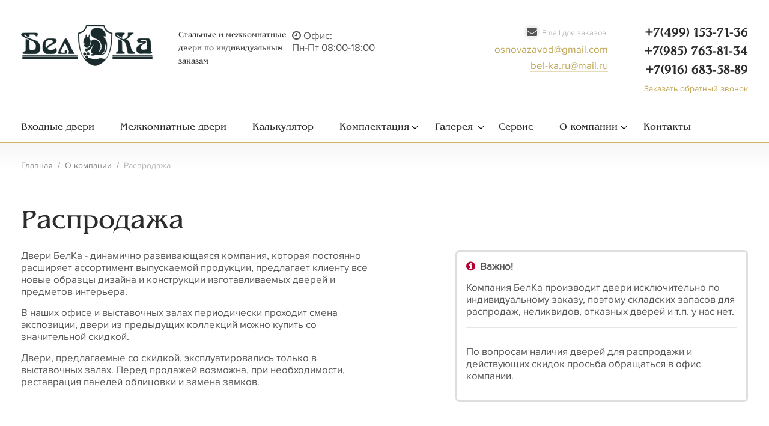

--- FILE ---
content_type: text/html; charset=utf-8
request_url: https://www.bel-ka.ru/o-kompanii/rasprodazha/
body_size: 5455
content:
<!doctype html>
<html lang="ru">
<head>
    <meta charset="utf-8">
    <meta name="viewport" content="width=device-width, initial-scale=1, shrink-to-fit=no">
    <link href="/favicon.ico" rel="shortcut icon" type="image/x-icon">
 <!--   
	    
    <title>Распродажа - стальные и межкомнатные двери по индивидуальным заказам от компании Бел-Ка</title>
   
    <meta name="description" content="Распродажа дверей с экспозиций, офисов и выставочных залов компании Бел-Ка" >

-->
<title>Распродажа - стальные и межкомнатные двери по индивидуальным заказам от компании Бел-Ка</title>
 <meta name="cmsmagazine" content="eb44c01cb71f44871898f1844ee3d2f2" />
 <meta name="description" content="Распродажа дверей с экспозиций, офисов и выставочных залов компании Бел-Ка">
    <link rel="stylesheet" type="text/css" href="/netcat_template/template/belka/css/bootstrap.min.css" >
	<link rel="stylesheet" type="text/css" href="/netcat_template/template/belka/css/style.css" >
	<link rel="stylesheet" type="text/css" href="/netcat_template/template/belka/css/grid.css" >
	<link rel="stylesheet" type="text/css" href="/netcat_template/template/belka/css/font-awesome.css" >
    <link rel="stylesheet" type="text/css" href="/netcat_template/template/belka/css/lightcase.css">
    <link rel="stylesheet" type="text/css" href="/netcat_template/template/belka/css/wikiUp.css">

	<script type="text/javascript" src="/netcat_template/template/belka/js/jquery.min.js"></script>
	<script type="text/javascript" src="/netcat_template/template/belka/js/phone_valid.js"></script>
	<script type="text/javascript" src="/netcat_template/template/belka/js/owl.carousel.js"></script>
	<script type="text/javascript" src="/netcat_template/template/belka/js/lightcase.js"></script>
    <script type="text/javascript" src="/netcat_template/template/belka/js/jquery.event.touch.js"></script>
	<script type="text/javascript" src="/netcat_template/template/belka/js/script.js"></script>
    <script src="https://api-maps.yandex.ru/2.1/?lang=ru_RU" type="text/javascript"></script>
    


<meta name="google-site-verification" content="n3cAtV8GPnsnVWibLwWmRqxdIGQZFB6yVxOVFXP0FG4" >
<meta name="yandex-verification" content="103a8d321ed63c17" >
<meta name="yandex-verification" content="30575f8239103361" />
<meta name="yandex-verification" content="52d3ebab5a274660" />


<!--СЧЁТЧИКИ WO-->
<meta name="yandex-verification" content="cf39538a598fe39c" >

<!-- Global site tag (gtag.js) - Google Analytics -->
<script async src="https://www.googletagmanager.com/gtag/js?id=UA-46316482-10"></script>
<script>
  window.dataLayer = window.dataLayer || [];
  function gtag(){dataLayer.push(arguments);}
  gtag('js', new Date());

  gtag('config', 'UA-46316482-10');
</script>

<style>
.top-menu:last-child{/*display:none;*/}
.fix_s_browse_cc .s_browse_cc{display:block;}
</style>


	<!--
	для теста
	-->

	<!--
	для теста
	-->


</head>
<body><script>(function(){var f=nc_stats_analytics_event=function(){f.E?f.E.push(arguments):f.E=[arguments]}})();</script><script src="/netcat/modules/stats/js/nc_stats_analytics_event.min.js" defer></script>
	<!--
	для теста
	-->



<div class="header"><div class="container"><div class="row">
	<div class="col-lg-6 col-md-7 col-sm-5 col-xs-12">
		<a href="/" class="logo floatleft"></a>
		<div class="floatleft slogan" style="font-size:13px;">
			Стальные и межкомнатные <br/>двери по индивидуальным <br/>заказам		</div>
        
        <div class="floatleft slogan_" style="/*width:75px;*/ /*font-size:14px;*/ margin-top:10px; margin-left:10px;">
            <p><i class="fa fa-clock-o"></i> Офис:<br> Пн-Пт 08:00-18:00</p>
        </div>
            
	</div>
    
	<div class="col-lg-6 col-md-5 col-sm-7 col-xs-12 text-right">
		<div class="floatright phone">
							<span><a href="tel:+74991537136">+7(499) 153-71-36</a></span><br>
			            				<span><a href="tel:+79857638134">+7(985) 763-81-34</a></span><br>
			            				<span><a href="tel:+79166835889">+7(916) 683-58-89</a></span><br>
			             <!--<span><a href="tel:++79166835889">+7 (916) 683 58-89</a></span><br>-->
                
			<a href="#callback" data-rel="lightcase">Заказать обратный звонок</a>
		</div>
					<div class="floatright mail">
				<i class="fa fa-envelope"></i> <span class="text-grey font-small">Email для заказов:</span><br>
				<a href="mailto:osnovazavod@gmail.com">osnovazavod@gmail.com</a><br>
                <a href="mailto:bel-ka.ru@mail.ru">bel-ka.ru@mail.ru</a><br>
			</div>
		        <div class="clr"></div>
        
        
        <!--
        <div class="floatright slogan_">
              <br>
        
                             <p><i class="fa fa-clock-o"></i> Офис: Пн-Пт 09:00-18:00 (При посещении офиса просьба позвонить заранее) </p>
            
                            <p><i class="fa fa-clock-o"></i> Сервис: Пн-Пт 08:00-20:00</p>
               

        </div>    
        -->
        
        
        
        
	</div>

	<div class="clr"></div>

    <a href='javascript:void(0);' class='show_menu text-center'><i class='fa fa-bars'></i> Меню</a><ul class='top-menu'><li><a href='/katlog/vhodnye-dveri/'>Входные двери</a></li><li><a href='/katlog/mezhkomnatnye-dveri/'>Межкомнатные двери</a></li><li><a href='/configurator/'>Калькулятор</a></li><li><a href='/komplektatsiya/'>Комплектация</a><ul class='submenu'><li><a href='/komplektatsiya/zamki/'>Замки</a></li><li><a href='/komplektatsiya/tsilindry/'>Цилиндры для замков</a></li><li><a href='/komplektatsiya/furnitura/'>Фурнитура</a></li></ul></li><li><a href='/galereya/'>Галерея</a><ul class='submenu'><li><a href='/galereya/dveri/'>Входные двери</a></li><li><a href='/galereya/mezhkomnatnye-dveri/'>Межкомнатные Двери</a></li><li><a href='/galereya/predmety-interera/'>Предметы интерьера</a></li></ul></li><li><a href='/servis/'>Сервис</a></li><li class='active'><a href='/o-kompanii/'>О компании</a><ul class='submenu'><li><a href='/o-kompanii/dveri-belka/'>Двери БелКа</a></li><li class='active'><a href='/o-kompanii/rasprodazha/'>Распродажа</a></li><li><a href='/o-kompanii/novosti/'>Новости</a></li><li><a href='/o-kompanii/stati/'>Статьи</a></li><li><a href='/o-kompanii/partneram/'>Партнёрам</a></li></ul></li><li><a href='/kontakty/'>Контакты</a></li></ul>    </div></div></div>
<div class="clr gradient"></div>
	<div class="container breadcrumbs">

       <a href='/'>Главная</a>&nbsp;&nbsp;/&nbsp;&nbsp;<a href='/o-kompanii/'>О компании</a><span>&nbsp;&nbsp;/&nbsp;&nbsp;</span><span class='text-grey'>Распродажа</span>	</div>
    <section><div class="container">
<!--
	<div class="fix_s_browse_cc">	
			
				
					
			</div>
	-->
<div class='tpl-block-list tpl-component-111' id='nc-block-133412065a614a00ba953095a7476299'><div id="tekst"></div> <h1 class="no_mg-top">Распродажа</h1>
<div class="row">
<div class="col-lg-6 col-md-6 col-sm-6 col-xs-12">
<p>Двери БелКа - динамично развивающаяся компания, которая постоянно расширяет ассортимент выпускаемой продукции, предлагает клиенту все новые образцы дизайна и конструкции изготавливаемых дверей и предметов интерьера.</p>
<p>В наших офисе и выставочных залах периодически проходит смена экспозиции, двери из предыдущих коллекций можно купить со значительной скидкой.</p>
<p>Двери, предлагаемые со скидкой, эксплуатировались только в выставочных залах. Перед продажей возможна, при необходимости, реставрация панелей облицовки и замена замков.</p></div>
<div class="col-lg-5 col-md-5 col-sm-5 col-xs-12 pull-right">
<div class="bordered radius">
<p><i class="fa fa-info-circle color_red">&nbsp;</i> <b>Важно!</b></p>
<p>Компания БелКа производит двери исключительно по индивидуальному заказу, поэтому складских запасов для распродаж, неликвидов, отказных дверей и т.п. у нас нет.</p>
<hr />
<p>По вопросам наличия дверей для распродажи и действующих скидок просьба обращаться в офис компании.</p></div></div>
<div class="clr"></div></div></div>    </section></div>

<div class="footer"><div class="clr gradient" style="border-top:none;"></div><div class="container">
    <div class="col-lg-2 col-md-3 hidden-sm hidden-xs">
        <ul class="bottom_menu"><li><a href='/katlog/vhodnye-dveri/'>Входные двери</a></li><li><a href='/katlog/mezhkomnatnye-dveri/'>Межкомнатные двери</a></li><li><a href='/configurator/'>Калькулятор</a></li><li><a href='/komplektatsiya/'>Комплектация</a></li><li><a href='/galereya/'>Галерея</a></li><li><a href='/servis/'>Сервис</a></li><li class='active'><a href='/o-kompanii/'>О компании</a></li><li><a href='/kontakty/'>Контакты</a></li></ul>
    </div>
    <div class="col-lg-4 hidden-md hidden-sm hidden-xs">
        <div class="bordered" id="footer_map"></div>
    </div>
    <div class="col-lg-3 col-md-4 col-sm-6 col-xs-12 pull-right text-center">
        <a href="/" class="logo"></a>
        <div class="slogan">
			Стальные и межкомнатные двери от проверенного производителя		</div>
    </div>
    <div class="col-lg-3 col-md-4 col-sm-6 col-xs-12 pull-right">
        			<p><i class="fa fa-map-marker"></i> Москва, ул. Автомоторная, д. 1/3</p>
		        
        			<p>
                <i class="fa fa-phone-square"></i>
                <a href="tel:+74991537136">+7(499) 153-71-36</a>,
                <a href="tel:+79857638134">+7(985) 763-81-34</a><!--,
                <a href="tel:+79166835889">+7(916) 683-58-89</a>-->
            </p>
		        
        			<p><i class="fa fa-clock-o"></i> Офис: Пн-Пт 09:00-18:00 (При посещении офиса просьба позвонить заранее) </p>
		        
        			<p><i class="fa fa-clock-o"></i> Сервис: Пн-Пт 08:00-20:00</p>
		        
        			<p><i class="fa fa-envelope"></i> <a href="mailto:osnovazavod@gmail.com">osnovazavod@gmail.com</a></p>
		        
        			<p><i class="fa fa-envelope"></i> <a href="mailto:bel-ka.ru@mail.ru">bel-ka.ru@mail.ru</a></p>
		    </div>
    <div class="clr"></div>
</div></div>
<div class="grey_Blk"><div class="container text-center"><br/>&copy; 1994-2026 Компания Бел-Ка &nbsp;&nbsp;|&nbsp;&nbsp; Офис и салон дверей &nbsp;&nbsp;|&nbsp;&nbsp; <a href="/karta-sayta/">Карта сайта</a><br/><br/>
<!-- Rating@Mail.ru logo -->
<a href="https://top.mail.ru/jump?from=126318">
<img src="https://top-fwz1.mail.ru/counter?id=126318;t=617;l=1" style="border:0;" height="40" width="88" alt="Top.Mail.Ru" /></a>
<!-- //Rating@Mail.ru logo --></div>
</div>

        <script type="text/javascript">
	ymaps.ready(init);
    function init(){
        var geocoder = new ymaps.geocode(
            "Москва, ул. Автомоторная, д. 1/3",
            { results: 1 }
        );
        geocoder.then(
                function (res) {
                    var coord = res.geoObjects.get(0).geometry.getCoordinates();
                    var map = new ymaps.Map('footer_map', {
                        center: coord,
                        zoom: 16
                    });

					myPlacemark = new ymaps.Placemark(map.getCenter(), {
						hintContent: "Москва, ул. Автомоторная, д. 1/3",
						balloonContent: ''
					}, {
						iconLayout: 'default#image',
						iconImageHref: '/images/map-icon.png',
						iconImageSize: [40, 47],
						iconImageOffset: [5, -28]
					});

					map.geoObjects.add(myPlacemark);
                }
        );
    }
    </script>
	<a href="javascript:void(0);" id="scrollBack">↑</a>

<div id="callback2" style="display: none;">
    <div class="col-lg-6 col-md-6 col-sm-6 col-xs-12">
        <p class="h4 no_mg-top">Вызов замерщика</p><hr/>
        <p class="textgrey font-small">Отправляя данную форму Вы подтверждаете согласие на обработку Ваших персональных данных согласно <a href="/policy/" target="_blank">политики конфидециальности</a></p>
    </div>
    <div class="col-lg-5 col-md-6 col-sm-6 col-xs-12 pull-right">
        <form id="form_zamer">
            <input type="text" name="name" id="name" placeholder="Ваше имя" autocomplete="off" /><br/>
            <input type="text" name="phone" id="phone" placeholder="Номер телефона"  />
            <input type="text" name="address" id="address" placeholder="Адрес"  />
             <input type="text" name="time" id="time" placeholder="Удобное время"  />
            <br/><br/><a href="javascript:void(0);" class="butt" onclick="submit_callback(this);">Оставить заявку</a><br/><br/>
        </form>
    </div>
    <div class="clearfix"></div>
</div>
<div id="callback">
	<div class="col-lg-6 col-md-6 col-sm-6 col-xs-12">
		<p class="h4 no_mg-top">Оставьте ваше имя и номер телефона и мы свяжемся с Вами в ближайшее время</p><hr/>
		<p class="textgrey font-small">Отправляя данную форму Вы подтверждаете согласие на обработку Ваших персональных данных согласно <a href="/policy/" target="_blank">политики конфидециальности</a></p>
	</div>
	<div class="col-lg-5 col-md-6 col-sm-6 col-xs-12 pull-right">
		<form id="form_zvonok">
			<input type="text" name="name" id="name" placeholder="Ваше имя" autocomplete="off" /><br/>
			<input type="text" name="phone" id="phone" placeholder="Номер телефона"  />
			<br/><br/><a href="javascript:void(0);" class="butt" onclick="submit_callback(this);">Оставить заявку</a><br/><br/>
		</form>
	</div>
	<div class="clearfix"></div>
    
    <!--СЧЁТЧИКИ WO-->
    <!-- Rating@Mail.ru counter -->
<script type="text/javascript">
var _tmr = window._tmr || (window._tmr = []);
_tmr.push({id: "126318", type: "pageView", start: (new Date()).getTime()});
(function (d, w, id) {
  if (d.getElementById(id)) return;
  var ts = d.createElement("script"); ts.type = "text/javascript"; ts.async = true; ts.id = id;
  ts.src = "https://top-fwz1.mail.ru/js/code.js";
  var f = function () {var s = d.getElementsByTagName("script")[0]; s.parentNode.insertBefore(ts, s);};
  if (w.opera == "[object Opera]") { d.addEventListener("DOMContentLoaded", f, false); } else { f(); }
})(document, window, "topmailru-code");
</script><noscript><div>
<img src="https://top-fwz1.mail.ru/counter?id=126318;js=na" style="border:0;position:absolute;left:-9999px;" alt="Top.Mail.Ru" />
</div></noscript>
<!-- //Rating@Mail.ru counter -->

<!-- Yandex.Metrika counter 
<script type="text/javascript" >
    (function (d, w, c) {
        (w[c] = w[c] || []).push(function() {
            try {
                w.yaCounter49141525 = new Ya.Metrika2({
                    id:49141525,
                    clickmap:true,
                    trackLinks:true,
                    accurateTrackBounce:true,
                    webvisor:true,
                    trackHash:true
                });
            } catch(e) { }
        });

        var n = d.getElementsByTagName("script")[0],
            s = d.createElement("script"),
            f = function () { n.parentNode.insertBefore(s, n); };
        s.type = "text/javascript";
        s.async = true;
        s.src = "https://mc.yandex.ru/metrika/tag.js";

        if (w.opera == "[object Opera]") {
            d.addEventListener("DOMContentLoaded", f, false);
        } else { f(); }
    })(document, window, "yandex_metrika_callbacks2");
</script>
<noscript><div><img src="https://mc.yandex.ru/watch/49141525" style="position:absolute; left:-9999px;" alt="" /></div></noscript>-->
<!-- /Yandex.Metrika counter -->

    <!-- Yandex.Metrika counter -
    <script type="text/javascript" >
        (function (d, w, c) {
            (w[c] = w[c] || []).push(function() {
                try {
                    w.yaCounter50457946 = new Ya.Metrika2({
                        id:50457946,
                        clickmap:true,
                        trackLinks:true,
                        accurateTrackBounce:true,
                        webvisor:true
                    });
                } catch(e) { }
            });

            var n = d.getElementsByTagName("script")[0],
                s = d.createElement("script"),
                f = function () { n.parentNode.insertBefore(s, n); };
            s.type = "text/javascript";
            s.async = true;
            s.src = "https://mc.yandex.ru/metrika/tag.js";

            if (w.opera == "[object Opera]") {
                d.addEventListener("DOMContentLoaded", f, false);
            } else { f(); }
        })(document, window, "yandex_metrika_callbacks2");
    </script>
    <noscript><div><img src="https://mc.yandex.ru/watch/50457946" style="position:absolute; left:-9999px;" alt="" /></div></noscript>
     /Yandex.Metrika counter -->
    <!-- Yandex.Metrika counter -->
<script type="text/javascript" >
   (function(m,e,t,r,i,k,a){m[i]=m[i]||function(){(m[i].a=m[i].a||[]).push(arguments)};
   m[i].l=1*new Date();k=e.createElement(t),a=e.getElementsByTagName(t)[0],k.async=1,k.src=r,a.parentNode.insertBefore(k,a)})
   (window, document, "script", "https://mc.yandex.ru/metrika/tag.js", "ym");

   ym(50457946, "init", {
        clickmap:true,
        trackLinks:true,
        accurateTrackBounce:true,
        webvisor:true
   });
</script>
<noscript><div><img src="https://mc.yandex.ru/watch/50457946" style="position:absolute; left:-9999px;" alt="" /></div></noscript>
<!-- /Yandex.Metrika counter -->
<script src="//code.jivosite.com/widget.js" data-jv-id="rcSb2Cf7CA" async></script>
</div>

--- FILE ---
content_type: text/css
request_url: https://www.bel-ka.ru/netcat_template/template/belka/css/style.css
body_size: 6111
content:
@font-face{font-family:'ProximaNovaRegular';src:url('../fonts/ProximaNovaRegular.eot');src:url('../fonts/ProximaNovaRegular.eot?#iefix') format('embedded-opentype'), url('../fonts/ProximaNovaRegular.woff') format('woff'), url('../fonts/ProximaNovaRegular.ttf') format('truetype');font-weight:normal;font-style:normal;}
@font-face{font-family:'benguiat-rus';src:url('../fonts/benguiat-rus.eot');src:url('../fonts/benguiat-rus.eot?#iefix') format('embedded-opentype'), url('../fonts/benguiat-rus.woff') format('woff'), url('../fonts/benguiat-rus.ttf') format('truetype');font-weight:normal;font-style:normal;}
@font-face{font-family:'11748';src:url('../fonts/11748.eot');src:url('../fonts/11748.eot?#iefix') format('embedded-opentype'), url('../fonts/11748.woff') format('woff'), url('../fonts/11748.ttf') format('truetype');font-weight:normal;font-style:normal;}
body{margin:0;padding:0;background:#fff;font-size:17px;font-family:'ProximaNovaRegular', Arial;color:#565555;line-height:1.2;}
.myList li{margin-top: 0;margin-bottom: 0;}
img{border:0;}
a,a .fa,.slider.banners .slick-dots li,.fa-closesvg::before,.butt,.tabs > ul > li,.catItem .img,.s_browse_cc a{outline:none;-webkit-transition:all 0.2s ease;-moz-transition:all 0.2s ease;-o-transition:all 0.2s ease;transition:all 0.2s ease;}
a,a:visited,a:hover,a:focus{color:#c0a552;outline:none;position:relative;text-decoration:none;}
a::after,.tabs .tabs > ul > li::after{position:absolute;top:100%;left:0;width:100%;height:1px;background:#c0a552;content:'';opacity:0;-webkit-transition:height 0.3s, opacity 0.3s, -webkit-transform 0.3s;-moz-transition:height 0.3s, opacity 0.3s, -moz-transform 0.3s;transition:height 0.3s, opacity 0.3s, transform 0.3s;-webkit-transform:translateY(-10px);-moz-transform:translateY(-10px);transform:translateY(-10px);}
a:hover::after,.tabs .tabs > ul > li::after{opacity:1;-webkit-transform:translateY(0px);-moz-transform:translateY(0px);transform:translateY(0px);}
#callback,a.logo::after,.phone span a::after,.submenu a::after,.top-menu li.arr a::after,.butt::after,.slider a::after,.catalogCats a::after,a.lightcase-icon-close::after,a.lightcase-icon-prev::after,a.lightcase-icon-next::after,a.lightcase-icon-play::after,a.lightcase-icon-pause::after,a.lightcase-icon-close::after,.catItem a::after,.s_browse_cc a::after,.breadcrumbs a::after,a.img::after,#scrollBack::after,#confirurator .catalog .catItem::after{display:none;}
label{cursor:pointer;font-weight:normal;}
input,select,textarea{color:#222;outline:none;border:0;border:1px solid #c4cacf;padding:9px 12px;width:100%;margin:3px 0 7px 0;font-size:14px;-webkit-appearance:none;border-radius:0;}
select{padding:9px 10px;background:url(../images/gal.svg) no-repeat 97% center;}
.select{position:relative;display:block;}
.select::before{content:"\f078";position:absolute;display:block;right:8px;top:9px;-webkit-transition:-webkit-transform .2s ease-out;-moz-transition:-moz-transform .2s ease-out;-o-transition:-o-transform .2s ease-out;transition:transform .2s ease-out;font:normal normal normal 10px/1 FontAwesome;}
input[type=radio],input[type=checkbox]{width:15px;margin:0px 5px 10px 0;float:left;display:inline;padding:0px 8px;height:18px;line-height:25px;}
input[type=radio]:checked,input[type=checkbox]:checked{background:url(../images/gal.svg) no-repeat center center;}
input[type=file]:focus,input[type=checkbox]:focus,input[type=radio]:focus{outline:none;}
textarea{width:533px;-webkit-appearance:none;}
input.error,textarea.error,select.error{border-color:#981a0f;}
button{border:0;outline:none;cursor:pointer;-webkit-appearance:none;}
h1,h2,.h1,.h2,h3,h4,h5,.h3{font-family:'benguiat-rus';text-transform:none;color:#2c2c2c;}
h6,.h6{font-size:16px;color:#2c2c2c;}
h1,.h1{font-size:44px;margin:20px 0;font-weight:normal;}
table.h1{border-collapse:initial;}
table.h1 td{text-align:left;padding:0 35px 0 0;border:0;}
table.h1 td.m_none{color:#8a8a8a;font-size:14px;font-weight:lighter;border:1px solid #f2f2f2;border-width:0 0 0 1px;padding:0 0 0 40px;text-transform:none;font-family:'Roboto-Light';}
table td,table th{text-align:left;}
h2,h3,.h3,.h2{font-size:24px;font-weight:normal;}
h4{font-size:16px;font-weight:normal;color:#981a0f;}
h5{font-size:16px;}
h1 a{font-size:14px;text-transform:none;color:#981a0f;}
.zag{font-size:23px;}
hr{height:0;border:2px solid #e6e6e6;border-width:2px 0 0 0;margin:15px 0 30px;}
hr.gold{height:2px;border:none;background-color:transparent;background-image:url([data-uri]);background-image:-webkit-gradient(linear, 0% 0%, 100% 0%,color-stop(0, rgba(58, 72, 89, 0)),color-stop(0.4, rgb(208, 182, 101)),color-stop(0.6, rgb(208, 182, 101)),color-stop(1, rgba(208, 182, 101, 0)));background-image:-webkit-linear-gradient(left,rgba(58, 72, 89, 0) 0%,rgb(208, 182, 101) 40%,rgb(208, 182, 101) 60%,rgba(208, 182, 101, 0) 100%);background-image:linear-gradient(to right,rgba(58, 72, 89, 0) 0%,rgb(208, 182, 101) 40%,rgb(208, 182, 101) 60%,rgba(208, 182, 101, 0) 100%);background-image:-ms-linear-gradient(left,rgba(58, 72, 89, 0) 0%,rgb(208, 182, 101) 40%,rgb(208, 182, 101) 60%,rgba(208, 182, 101, 0) 100%);}
@media \0screen\,screen\9 {
    hr.gold{filter:progid:DXImageTransform.Microsoft.gradient(startColorstr="#003a4859",endColorstr="#00d0b665",GradientType=1);}
}

ol,ul{padding:0 0 0 15px;}
ol li,ul li{margin:15px 0 15px;}
section{padding:60px 0;}
p{margin-bottom:15px;}
img{max-width:100%;}
.page ul{margin:30px 0;padding:0 0 0 20px;}
.page ul li{margin:10px 0;}
.page ul.styled{list-style:none;padding-left:30px;}
.page ul.styled li{margin:15px 0;}
.page ul.styled li:before{content:'';display:block;float:left;width:10px;height:11px;margin:2px 0 0 -21px;background:url(../images/pattern.png) no-repeat -183px -102px;}
.showblk{display:none;background:#fff;}
.m_yes{display:none;}
.gradient{background-repeat:no-repeat;background-image:linear-gradient(#f6f6f6,#fff);background-size:100% 40px;height:40px;margin-bottom:-10px;}
.fa-closesvg::before{content:'';background:url(../images/close.svg);background-size:100%;padding:2px 10px;opacity:.6;}
.fa-closesvg:hover::before{opacity:1;}
#loading,#preload{width:43px;height:43px;color:#777;margin:30px auto 0;clear:both;-webkit-tap-highlight-color:transparent;-webkit-transition:color, opacity, ease-in-out 0.25s;-moz-transition:color, opacity, ease-in-out 0.25s;-o-transition: color, opacity, ease-in-out 0.25s;transition:color, opacity, ease-in-out 0.25s;height:auto;line-height:1;text-align:center;text-shadow:none;font-size:32px;-moz-transform-origin:50% 53%;}
#loading:before,#preload:before{
	-webkit-animation: lightcase-spin 0.5s infinite linear;
    -moz-animation: lightcase-spin 0.5s infinite linear;
    -o-animation: lightcase-spin 0.5s infinite linear;
    animation: lightcase-spin 0.5s infinite linear;
}
#loadI.preload,#AjaxCart.preload{opacity:.4;}

.w15{width:15%;}
.w20{width:20%;}
.w22{width:22%;}
.w25{width:25%;}
.w30{width:30%;}
.w33{width:33.333%;}
.w34{width:34%;}
.w35{width:35%;}
.w40{width:40%;}
.w45{width:45%;}
.w49{width:49%;}
.w50{width:50%;}
.w60{width:60%;}
.w65{width:65%;}
.w70{width:70%;}
.w75{width:75%;}
.w80{width:80%;}
.w85{width:85%;}

.no_pd-left{padding-left:0 !important;}
.no_pd-right{padding-right:0 !important;}
.no_pd-top{padding-top:0 !important;}
.no_pd-bottom{padding-bottom:0 !important;}
.no_mg-left{margin-left:0 !important;}
.no_mg-right{margin-right:0 !important;}
.no_mg-top{margin-top:0 !important;}
.no_mg-bottom{margin-bottom:0 !important;}

.butt,.butt.goldBlk,.tabs > ul > li,.s_browse_cc a,#scrollBack{display:inline;color:#fff;text-align:center;padding:12px 36px;text-decoration:none;cursor:pointer;font-size:14px;border-radius:7px;-webkit-border-radius:7px;-moz-border-radius:7px;-o-border-radius:7px;}
.butt{background:#860024;color:#fff;}
.butt .fa{margin:0 -15px 0 10px;}
.butt:hover{background:#a2042e;color:#fff;text-decoration:none;}
.butt.goldBlk:hover{background:#d9c277;}
.butt:visited{color:#fff;}
.butt:active{box-shadow:inset 0 3px 5px rgba(0,0,0,.125);}
.butt:focus{text-decoration:none;}

.article span{line-height:0;}

.bordered{border:3px solid #dedede;}
.radius{border-radius:7px;-webkit-border-radius:7px;-moz-border-radius:7px;-o-border-radius:7px;padding:15px;}
.infoblk{border:1px solid #e6e6e6;background:#fafafa;padding:20px;margin:20px 0;}
.goldBlk,.goldborderBlk{border-color:#d1b869;padding:15px 0;}
.goldBlk{background:#d1b869;}

.floatleft{float:left;}
.floatright{float:right;}
.text-uppercase{text-transform:uppercase;}
.container{margin:0 auto;}
.font-small{font-size:13px;}

.color_gold{color:#b7993e;}
.color_red{color:#b40030;}

.clr{clear:both;}

.text-grey{color:#b4b4b4;}
.grey_blk{background:#fcfcfc;}

table{border-collapse:collapse;width:100%;}
table td,table th{padding:10px;border:1px solid #D6D6D6;text-align:center;}

.tabs__content{display:none;}
.tabs__content.active{display:block;}

.header{position:relative;padding:40px 0 15px;border-bottom:1px solid #cfb461;}
.header .phone a::after,.header .mail a::after{top:90%;opacity:.4;-webkit-transform:translateY(0px);-moz-transform:translateY(0px);transform:translateY(0px);}

.slogan,.top-menu > li > a,.tabs > ul > li,.s_browse_cc{font-family:'benguiat-rus',Arial;}
.catalogCats .img,.header .mail .fa,.footer .fa{border-radius:100%;-webkit-border-radius:100%;-moz-border-radius:100%;-o-border-radius:100%;}

.header .phone{font-size:14px;}
.header .phone span{font-family:'11748',Arial;font-size:21px;font-weight:700;letter-spacing:1px;}
.header .phone span a{color:#2c2c2c;}
.header .mail,.header .phone{line-height:27px;margin:0 0 0 60px;}
.header .phone{line-height:29px;}
.header .mail .fa,.footer .fa{padding:5px 7px 6px;background:#f1f1f1;height:25px;width:26px;text-align:center;}
.header .mail .fa{padding:3px 5px 8px;}

.logo{display:block;width:219px;height:70px;text-decoration:none;background:url(../images/logo.png) no-repeat 0 0;}
.slogan{font-size:20px;line-height:22px;margin:1px 0 0 25px;padding:7px 0 7px 17px;border-left:1px solid #e8e8e8;color:#2c2c2c;}

ul.top-menu{padding:0;margin:40px 0 0;font-size:16px;}
.top-menu > li{display:table-cell;position:relative;}
.top-menu > li > a{color:#2c2c2c;margin:0 28px 0 15px;}
.top-menu > li > a:hover{color: #2c2c2c;}
.top-menu > li > a::after{background:#2c2c2c;}
.top-menu li.arr{background:url(../images/gal.svg) no-repeat 91% 7px;}

.submenu{min-width:200px;border-top:1px solid #e8e8e8;box-shadow:0 3px 5px 0 rgba(0,0,0,.07);background:#fff;position:absolute;top:100%;right:0;margin:0;padding:0;z-index:5;opacity:0;visibility:hidden;transform:translate3d(0,30px,0);transition:.3s ease-out;transform-origin:0% 0%;width:100%;list-style:none;font-size:14px;}
.submenu li{margin:0;border-bottom:1px solid #f6f6f6;}
.top-menu > li:hover .submenu{opacity:1;visibility:visible;transform:translate3d(0,0,0);}
.submenu a{display:block;padding:10px 20px;color:#2c2c2c;}
.submenu a:hover{background:#f6f6f6;}

ul.bottom_menu{margin:0;padding:0;list-style:none;}
ul.bottom_menu li{display:block;margin:0 0 7px;padding-left:12px;position:relative;}
ul.bottom_menu li::before{content:"-";position:absolute;left:0;top:0;}

.main_door{border-bottom:1px solid #ebebeb;}
.main_door h1,.main_door .h1{font-size:44px;text-transform:uppercase;}
.main_door img{margin-top:-50px;}

.tabs > div{padding-top:10px;}
.tabs > ul{margin:0px;padding:0px;}
.tabs > ul > li,.s_browse_cc a,.lineLinks li a{margin:0 5px 5px;cursor:pointer;display:inline-block;padding:15px 20px;border:1px solid #a6a6a6;color:#2c2c2c;font-size:22px;}
.s_browse_cc a{margin:0 10px 10px 0;padding:13px 15px;font-size:16px;white-space:nowrap;}
.tabs > ul > li.active,.tabs > ul > li.active:hover,.s_browse_cc a.active,.s_browse_cc a.active:hover{background:#d1b869;color:#fff;border-color:#d1b869;}
.tabs > ul > li:hover,.s_browse_cc a:hover{background:#f2f2f2;}

.tabs .tabs > ul,.lineLinks{margin:0;padding:0px;list-style:none;}
.tabs .tabs > ul > li,.lineLinks li,.lineLinks li a{position:relative;margin:0 40px 0 0;padding:0;border:none;font-size:16px;font-family:'ProximaNovaRegular', Arial;}
.lineLinks li a{margin:0 0 10px;position:relative;white-space:nowrap;}
.tabs .tabs > ul > li::after,.lineLinks li a::after{opacity:.5;background:#2c2c2c;top:90%;}
.tabs .tabs > ul > li:hover,.lineLinks li a:hover{background:transparent;}
.tabs .tabs > ul > li.active,.tabs .tabs > ul > li.active:hover,.lineLinks li a.active,.lineLinks li a.active:hover{background:transparent;color:#b40030;}
.tabs .tabs > ul > li.active::after,.tabs .tabs > ul > li:hover::after,.lineLinks li a::after{opacity:0;}
.tabs .tabs > ul > .butt{/*margin:-14px -8px -10px;*/margin:-76px -8px -10px;}
.tabs .tabs .tabsBlk{margin:30px 0 0;}

.catalog .catItem{position:relative;margin-bottom:30px;font-size:14px;}
.catalog .catItem p{height:16px;}

.slider{position:relative;}
.slider .owl-stage-outer{overflow:hidden;padding:4px 0;}
.slider .img,.catalog .catItem .img{display:block;position:relative;background-size:contain;background-repeat:no-repeat;background-position:center center;width:133px;height:133px;margin:0 14px;}
.slider.doors .img,.catalog .catItem .img{width:150px;height:344px;}
.catalog.noDoors .catItem .img{height:180px;}
.catalog.items .catItem .img{height:220px;border:2px solid #e6e6e6;}
.catalog .catItem .img{width:auto;margin:0 0 15px;}
.slider.doors .img:hover,.catalog .catItem .img:hover,.images a.img:hover,table a.img:hover,a.light_img:hover{opacity:.65;}
.slider.sert .img{width:209px;height:315px;}
.owl-nav{position:absolute;top:50%;margin-top:-35px;width:100%;}
.owl-nav .owl-prev,.owl-nav .owl-next{position:absolute;right:0;width:70px;height:70px;text-indent:-9999px;background-image:url(../images/arrow_right.png);background-size:100%;cursor:pointer;opacity:.85;}
.slider.sert .owl-nav{margin-top:-25px;}
.slider.sert .owl-nav .owl-prev,.slider.sert .owl-nav .owl-next{width:50px;height:50px;}
.owl-nav .owl-prev{left:0;background-image:url(../images/arrow_left.png);}

.catalog .catItem .title{height:40px;}

.icons{position:absolute;top:-1px;left:-6px;font-family:Arial;}
.icons .icon{display:inline;margin-right:6px;padding:2px 4px;background:#8f2a3d;color:#fff;font-size:14px;}
.catalog .catItem .icons{left:10px;}

.catalogCats .catItem{margin:25px 0;color:#2c2c2c;}
.catalogCats .catItem .img{display:block;position:relative;background-size:cover;background-repeat:no-repeat;background-position:center center;width:220px;height:220px;margin:0 auto 15px;}
.catalogCats .catItem:hover .img{opacity:.65;}
.images .img img{margin-top:30px;}

.s_browse_cc{margin-bottom:50px;}

.footer{border-top:1px solid #cfb461;padding:0 0 25px;font-size:14px;}
.footer p{margin-top:15px;}
.footer .gradient{padding:40px 0;border-top:1px solid #e6e6e6;}
.footer a{color:#2c2c2c;}
.footer a::after{background:#2c2c2c;}
.footer .logo,.footer .slogan{margin:15px auto 0;padding:0;}
.footer .slogan{border-left:0;font-size:17px;line-height:16px;}
.footer .fa{margin-right:5px;}

#footer_map{height:177px;margin-right:20px;}

.breadcrumbs{color:#818181;font-size:14px;}
.breadcrumbs a{text-decoration:none;color:#818181;}
.breadcrumbs a.current,.breadcrumbs a:hover{color:#282828;}
.breadcrumbs a.current:hover,.breadcrumbs a .fa{color:#818181;}

@-ms-keyframes cog {
  from { -ms-transform: rotate(0deg); }
  to { -ms-transform: rotate(360deg); }
}
@-moz-keyframes cog {
  from { -moz-transform: rotate(0deg); }
  to { -moz-transform: rotate(360deg); }
}
@-webkit-keyframes cog {
  from { -webkit-transform: rotate(0deg); }
  to { -webkit-transform: rotate(360deg); }
}
@keyframes cog {
  from {
    transform:rotate(0deg);
  }
  to {
    transform:rotate(360deg);
  }
}

.date{display:block;height:20px;color:#878787;}

#license{position:absolute;top:180px;color:#fff;line-height:20px;}

.copyright{margin-top:50px;color:#fff;}
.copyright p{margin:4px 0;}
.footer_links{position:absolute;right:0;bottom:0;}

.logobot{position:absolute;right:0;top:52px;}
.logobot .zag{margin:0 auto;width:0;height:70px;padding:74px 0 0 310px;background:url(../images/pattern5.png) no-repeat -332px -129px;text-transform:uppercase;font-size:36px;color:#151515;}
.contactsbot{position:absolute;left:0;top:50px;}

.objectstbl{border-collapse:collapse;}
.objectstbl td{vertical-align:top;padding:10px 20px 10px 0;}
.objectstbl .gallery{background-position:center center;}
.imagetbl{display:block;width:250px;height:250px;background-size:cover;}

.slider .name{
position: absolute;
padding: 5px 10px;
top: -3px;
/* background:#e2f0fd; */
left:350px;
text-shadow:1px 1px 0 #fff;
}
.slider .buttons {
    display: inline;
    color: #20282f;
    font-weight: bold;
    text-align: center;
    line-height: 35px;
    text-decoration: none;
    font-size: 20px;
}
.slider .buttons:hover{
    color: #0c4da2;
}
.slider .disable {
    visibility: hidden;
}
.slider .overview {
    list-style: none;
    position: absolute;
    left: 0;
    top: 0;
	padding:0;
	margin:40px 0 0;
}
.tblli{margin:0;padding:0;text-align:center;}

.slider .overview li,.tblli li{
    float: left;
	position:relative;
    margin: 0 30px 0 0;
    overflow: hidden;
    height: 220px;
    border: 2px solid #d9d9d9;
    width: 217px;
	-webkit-transition:all 0.2s ease;-moz-transition:all 0.2s ease;-o-transition:all 0.2s ease;transition:all 0.2s ease;
	background-size:cover;
}

.slider .item{float:left;width:263px;margin:20px;text-align:left;}
.slider h2{text-transform:uppercase;margin-top:0;}
.slider_more{position:absolute;display:block;padding:12px 40px 12px 22px;color:#fff;border:1px solid #db496f;border-radius:3px;text-decoration:none;visibility:hidden;}
.slider_more .fa{position:absolute;top:14px;right:20px;}
.slider_more:hover .fa{right:15px;}

.gallery{
	float: left;
	position:relative;
    margin: 0;
    overflow: hidden;
    height: 225px;
    border: 2px solid #d9d9d9;
    width: 225px;
	-webkit-transition:all 0.2s ease;-moz-transition:all 0.2s ease;-o-transition:all 0.2s ease;transition:all 0.2s ease;
	background-size:cover;
	display:block;
}
.gallery:hover{border-color:#bd3327;cursor:zoom-in;}

.nc_menu_item a{display:block;text-decoration:none;background:#eee;border:1px solid #cacfd0;box-shadow:inset 0 0 8px #F5FAFF;padding:10px;text-align:center;}
.nc_menu_item a:hover{background-color:#bd3327;color:#fff;box-shadow:inset 0 0 0 #F5FAFF;}

.container.page table.contacttbl{width:auto;}
.container.page .contacttbl td{padding:7px 5px 7px 5px;border:1px solid #e6e6e6;}
.container.page .contacttbl span{color:#878787;}

.error,.tpl-status-error{border-color:#981a0f;color:#981a0f;}

.success{display:block;border:8px solid #B6FFA9;color:#2B8E40;text-align:center;padding:20px;}

.infoblock{border:7px solid #eee;padding:10px;}

#creatotId{position:absolute;top:150px;left:370px;line-height:16px;width:230px;}
#creatotId a{color:#fff;}


svg{width:30px;height:26px;transition:all .3s ease;display:block;margin:6px 0 0 0;cursor:pointer;}
svg g{transition:all .3s ease;width:30px;height:30px;display:block;position:absolute;margin:auto;cursor:pointer;}
svg rect{transition:all .3s ease;fill:#282828;}
.top-menu svg{margin-right:10px;float:left;}
.top-menu svg rect{fill:#fff;}

.submit_callback{display:none;}
.show_menu{display:none;font-size:18px;border-top:1px solid #e6e6e6;margin:14px 0 0;padding:10px 0 0;}
.show_menu .fa.active::before{content:'\f00d';}

.modal{display:none;}
.modal .h1:after,.modal .h2:after,.modal .h3:after{content:'';display:block;border-bottom:1px solid #e6e6e6;margin:10px 0 30px;}

#map{height:400px;margin:0;width:100%;}
#map table td,#map table th{padding:2px;}
#map hr{margin:10px 0;}
.YMaps-tile-container{
    filter: url("data:image/svg+xml;utf8,<svg xmlns=\'http://www.w3.org/2000/svg\'><filter id=\'grayscale\'><feColorMatrix type=\'matrix\' values=\'0.3333 0.3333 0.3333 0 0 0.3333 0.3333 0.3333 0 0 0.3333 0.3333 0.3333 0 0 0 0 0 1 0\'/></filter></svg>#grayscale");
    /* Firefox 3.5+ */
    -webkit-filter: grayscale(100%);
    /* Chrome 19+ & Safari 6+ */
}
.YMaps-b-balloon-content{width:200px !important;}
.YMaps-slider{top:100px !important;left:40px !important;}

.tpl-link-cart-remove{background:transparent;}
#scrollBack{position:fixed;bottom:10px;right:10px;width:38px;padding:10px 0;color:#fff;text-decoration:none;height:38px;text-align:center;display:none;z-index:2;background:#a6a6a6;opacity:0.5;}
#scrollBack:hover{opacity:1;}

iframe[name=google_conversion_frame]{display:none;}

#share a{color:#c1c1c1;display:block;float:left;font-size:16px;margin-right:5px;padding:8px;border:1px solid #c1c1c1;width:36px;height:35px;text-align:center;border-radius:100%;-webkit-border-radius:100%;-moz-border-radius:100%;-o-border-radius:100%;}
#share a:hover{color:#8b8b8b;border-color:#8b8b8b;}
.owl-item,.owl-item .item{position:relative;float:left;}

#callback hr{margin:15px 0;}
.nc-demo-modal-wrapper{display:none;}
.load{opacity:.65;}

.wo_fix_tab {display:none !important;}

.price{font-size: 20px;color: #b5002f;}

.no_after::after {
display: none;
}

--- FILE ---
content_type: text/css
request_url: https://www.bel-ka.ru/netcat_template/template/belka/css/grid.css
body_size: 1280
content:
@media (min-width: 1270px){
	.container{width:1240px !important;}
	.top-menu > li > a{margin:0 28px 0 15px;}
}
@media (min-width: 1200px) and (max-width: 1269px){
	.top-menu > li > a{margin:0 24px 0 10px;}
	.slider.doors .img{width:167px;}
	.slider.sert .img{width:194px;}
	.footer .fa{margin-right:0px;}
}

@media (max-width: 1199px){
	body{font-size:16px;}
	.header .phone span{font-size:22px;}
	.header .mail{margin-left:0;}
	.header .phone{margin-left:19px;}
	.catalog .catItem .img{height:290px;}
}
@media (max-width: 1024px){
	.container{width:100%;}
	.submenu.drop{left:calc(100% / 3 + 7px);}
}
@media (min-width: 992px) and (max-width: 1199px){
	body,table{font-size:14px;}
	.slogan{font-size:14px;line-height:16px;padding:14px 0 14px 17px;}
	.header .phone span{font-size:21px;}
	.header .mail{margin-left:0;}
	.header .phone{margin-left:40px;line-height:28px;}
	ul.top-menu{font-size:13px;}
	.top-menu > li > a{margin-right:18px;}
	.top-menu li.arr{background-position:100% 4px;}
	.main_door h1,.main_door .h1{font-size:36px;}
	h1,.h1{font-size:28px;}
	.tabs > ul > li{padding:11px 14px;font-size:14px;}
	.tabs .tabs > ul > li{margin-right:20px;font-size:13px;}
	.slider.doors .img{width:166px;}
	.slider.sert .img{width:194px;}
	section{padding:40px 0;}
	.zag{font-size:18px;}
}
@media (max-width: 991px){
	body,table{font-size:13px;}
	.container{width:737px;}
	.slogan{display:none;}
	.header .floatright{float:right;width:auto;}
	.header .mail{margin-left:0;}
	.header .phone{margin-left:40px;line-height:26px;}
	.header .phone span{font-size:20px;}
	ul.top-menu{font-size:10px;margin-top:20px;}
	.top-menu > li{white-space:nowrap;}
	.top-menu > li > a{margin:0 10px;}
	.top-menu li.arr{background-position:100% 4px;background-size:8px;}
	.submenu a{font-size:10px;}
	.main_door h1,.main_door .h1{font-size:24px;}
	h1,.h1,.Item h1{font-size:18px !important;}
	h2,h3,.h3,.h2{font-size:17px;}
	.tabs > ul > li{padding:11px 14px;font-size:14px;}
	.tabs .tabs > ul > li{margin-right:20px;font-size:13px;}
	.slider.doors .img{width:156px;}
	.slider.sert .img{width:174px;margin:0 8px;}
	section{padding:30px 0;}
	.owl-nav{margin-top:-25px;}
	.owl-nav .owl-prev, .owl-nav .owl-next{width:50px;height:50px;}
	.footer .slogan{display:block;}
	.s_browse_cc a{font-size:12px;padding:10px;margin:0 5px 5px 0;}
	.catalog .catItem,.footer{font-size:12px;}
	.zag{font-size:14px;}
}
@media (max-width: 767px){
	.container{width:auto;}
	a::after,.tabs .tabs > ul > li::after{display:none;}
	.header{padding:10px 0;text-align:center;}
	.header .floatright,.header .floatleft{float:none;text-align:center;}
	.header .logo{float:none;margin:0 auto;clear:both;}
	.header .slogan{display:block;float:none;margin:0;padding:0;border-left:none;font-size:16px;line-height:18px;margin-top:8px;}
	.header .phone{margin-top:10px;margin-left:0;}
	.header .phone span a{padding:0 7px 0 0;font-size:14px;}
	.header .border_m{border-bottom:1px solid #eee;}
	.submenu,.submenu-standart{display:block !important;visibility:visible;z-index:0;position:static;transform:none;transition:none;padding:0;margin-top:15px;box-shadow:none;opacity:1;transform-origin:0;}
	.submenu li{border-bottom:1px solid #e8e8e8;background:#fcfcfc;}
	.submenu a{font-size:12px;}
	ul.top-menu{display:none;margin-top:0;}
	.top-menu li{display:block;width:100%;}
	.top-menu > li > a{font-size:14px;}
	.top-menu li.arr{background:transparent;}
	.breadcrumbs{font-size:12px;}
	.Item .img img{margin-bottom:10px;}
	.Item .butt{display:inline-block;margin:0 0 8px;}
	.butt{white-space:nowrap;}
	.butt,.butt.goldBlk,.tabs > ul > li,.s_browse_cc a{font-size:13px;}
	.tabs > ul > li {font-size:12px;}
	.tabs .tabs > ul > li{margin-bottom:10px;margin-right:15px;font-size:12px;}
	.tabs .tabs > ul > .butt{margin:15px 0px 0px;}
	.tabs > ul > li,.s_browse_cc a{padding:5px 6px;margin:0 2px 3px 0;}
	.slider.sert .img{width:210px;}
	.slider.doors .img{width:150px;}
	.catalog .catItem .img{height:180px;}
	.footer .fa{margin-right:0;}
	.show_menu{display:block;}
	.top_search .butt{padding:0 35px 0 5px;}
	#search_results{margin:0 -12px;width:111%;}
	.tpl-block-order-actions{margin-top:10px;}
	.footer .phone{text-align:left;margin-top:30px;}
	#menu_bottom li{margin-right:12px;}
	.goldborderBlk{margin-bottom:5px;}
	.slider.doors .img:hover,.catalog .catItem .img:hover,.images a.img:hover,table a.img:hover,a.light_img:hover{opacity:1;}
	.article span{line-height:16px;}
}
@media (min-width: 768px){
	.Item h1{font-size:30px;}
	.footer p{margin-top:-6px;}
}
@media (min-width: 900px) and (max-width: 1199px){
	h3,h4,.h2,.h3{font-size:18px;}
	table.h1 td.m_none{font-size:13px;}
	#creatotId{left:260px;}
	#gallery .light_img{width:50%;}
}

@media (max-width: 599px){
	.footer .phone{text-align:center;}
	.article{display:block;float:none !important;text-align:left !important;margin-top:10px;}
}

--- FILE ---
content_type: text/css
request_url: https://www.bel-ka.ru/netcat_template/template/belka/css/wikiUp.css
body_size: 639
content:
.tooltip {
	display:none;
	margin-top: 28px;
	margin-left: -65px;
	max-width:300px;

	-webkit-transition-property:visibility;
	-webkit-transition-duration:0.5s, 0.3s, 0.5s, 0.3s;  
	-webkit-transition-timing-function: ease-in-out, ease-in-out, ease-in-out, ease-in-out;
	
	-moz-transition-property:visibility;
	-moz-transition-duration:0.5s, 0.3s, 0.5s, 0.3s;  
	-moz-transition-timing-function: ease-in-out, ease-in-out, ease-in-out, ease-in-out;
	
	-o-transition-property:visibility;
	-o-transition-duration:0.5s, 0.3s, 0.5s, 0.3s;  
	-o-transition-timing-function: ease-in-out, ease-in-out, ease-in-out, ease-in-out;
	
	transition-property:visibility;
	transition-duration:0.2s;  
	transition-timing-function: ease-in-out, ease-in-out, ease-in-out, ease-in;*/
}

	[data-wiki]:hover > .tooltip,
	[data-wiki] .tooltip:hover {
		opacity: 1;
		visibility: visible;
		overflow: visible;
		margin-top:30px;
		display: inline;
		margin-left: -40px;
		}

.tooltip {
	background: #FFFBCF;
	background: -moz-linear-gradient(top, #FFFBCF 0%, #FFFCDF 100%);
	background: -webkit-gradient(linear, left top, left bottom, color-stop(0%,#FFFBCF), color-stop(100%,#FFFCDF));
	filter: progid:DXImageTransform.Microsoft.gradient( startColorstr='#FFFBCF', endColorstr='#FFFCDF',GradientType=0 );

	border: 1px solid #EFE795;

	padding: 10px;
	margin-left: -40px;

	position: absolute;

	font-family: Arial;
	font-size: 12px;
	text-decoration: none;
	font-style: normal;
	color: #777;
	text-shadow: 1px 1px 0 rgba(255,255,255,0.75);
	
	-webkit-box-shadow: 0 1px 3px rgba(0,0,0,0.1), inset 0 1px 0 #fff;
	-moz-box-shadow: 0 1px 3px rgba(0,0,0,0.1), inset 0 1px 0 #fff;	
	-o-box-shadow: 0 1px 3px rgba(0,0,0,0.1), inset 0 1px 0 #fff;	
	box-shadow: 0 1px 3px rgba(0,0,0,0.1), inset 0 1px 0 #fff;

	z-index: 1;	
	display: inline;
}
		
.tooltip .regt{
	position: absolute;
    left: 20px;
    top: -26px;
	margin-left: 8px;
}
.tooltip .regt:before{content: ''; 
    content: '';
    border: 8px solid transparent;
    border-bottom: 7px solid #efe795;}

--- FILE ---
content_type: application/javascript
request_url: https://www.bel-ka.ru/netcat_template/template/belka/js/script.js
body_size: 2083
content:
$(document).ready(function(){
	
	$('.header .top-menu li').each(function(){
		if($(this).find('.submenu').length > 0) $(this).addClass('arr');
	});
	
	$('a[data-rel^=lightcase]').lightcase({
		swipe: true,
		onFinish: {
			autoClose: function () {
			  $("input[name=phone]").mask("+7(999) 999-9999");
			}
	    }
	});
	
	$(".tabs").lightTabs();
	
	$('.slider').owlCarousel({
        autoplay: false,
        smartSpeed: 800,
        nav: true,
        navText: ['←','→'],
        dots: false,
        center: false,
        items: 3,
        loop:true,
        autoWidth:true,
        responsive:{
            767:{
				items: 3
            }
        }
    });
	
	if($('#creatorId').length){
		$('#creatorId').append('<a href="http://m-dynamics.ru" target="_blank"><img src="/images/logo_md.jpg" style="float:left;margin-right:10px;width:55px;" align="absmiddle" /></a> <a href="http://m-dynamics.ru" target="_blank">Moscow Dynamics</a><br>Разработка сайта<br>Поддержка сайта');
	}
	
	$('.show_menu').on('click', function(){
		$(this).parent().find('.top-menu').slideToggle(200);
		$(this).find('.fa').toggleClass('active');
	});
	
	jQuery(function($){
		$("input[name=phone]").mask("+7(999) 999-9999");
	});
	
	
var bottom_position = 0;
var flag_bottom = false;
var flag_animate = false;
$('#scrollBack').html('&uarr;');
    $('#scrollBack').click(function(){
        flag_animate = true; 
        if(flag_bottom){ 
            $("body,html").animate({"scrollTop":bottom_position}, 500, function(){  
                flag_animate = false; 
            }); 
            flag_bottom = false; 
            $('#scrollBack').html('&uarr;'); 
        }else{ 
            $("body,html").animate({"scrollTop":0}, 500, function(){  
                flag_animate = false; 
            });      
            bottom_position = $(window).scrollTop(); 
            flag_bottom = true; 
            $('#scrollBack').html('&darr;'); 
        } 
    }); 
   
    $(window).scroll(function(event){
        var countScroll = $(window).scrollTop(); 
        if (countScroll > 500 && !flag_animate){ 
            $('#scrollBack').show(); 
            if(flag_bottom){ 
                flag_bottom = false; 
                $('#scrollBack').html('&uarr;'); 
            } 
        }else{ 
            if(!flag_bottom){ 
                $('#scrollBack').hide(); 
            } 
        } 
    });
	
});

function JSCRLL(el){
    $(el).jscroll({
		autoTriggerUntil: 2,
		nextSelector: '.tpl-link-next',
		loadingHtml: '<div id="loading" class="lightcase-icon-spin"></div>'
	});
}

function setwas(){
  $.cookie('sale10', true, {
    expires: 365,
    path: '/'
  });
  lightcase.close();
}

function showblk(but,elem){
	var bt = $(but);
	var el = $(elem);
	var oldc = $(but).html();
	var c = $(but).attr('change');
	el.slideToggle(300);
	bt.html(c).attr('change',oldc);
}

(function($){
	// Плагин табов
	jQuery.fn.lightTabs = function(options){
        var createTabs = function(){
            tabs = $(this);
            i = 0;
            showPage = function(el,i){
				el.find(">div").hide();
                el.find(">div").eq(i).show();
                el.closest('ul').find('>li').removeClass("active");
                el.closest('ul').find('>li').eq(i).addClass("active");
            }
            showPage(tabs.find(">ul >.tabsBlk"),0);
			
            tabs.children("ul").children("li").each(function(index, element){
                $(element).attr("data-page", i);
                i++;                        
            });
            
            tabs.on('click', 'li:not(.active)', function(){
                showPage($(this).closest('ul').find('>.tabsBlk'),parseInt($(this).attr("data-page")));
            });				
        };		
        return this.each(createTabs);
    };	
})(jQuery);

function reachGoalZvonok() {
 ym(50457946, 'reachGoal', 'zvonok');
 gtag('event', 'main', { 'event_category': 'lead', 'event_action': 'zvonok', });
}
function reachGoalZamer() {
 ym(50457946, 'reachGoal', 'zamer');
 gtag('event', 'main', { 'event_category': 'lead', 'event_action': 'zamer', });
}
function reachGoalZakaz() {
 ym(50457946, 'reachGoal', 'zakaz');
 gtag('event', 'main', { 'event_category': 'lead', 'event_action': 'zakaz', });
}

function submit_callback(elem) {

		var el = $(elem);
		var form = el.parents('form');
        console.log(form);
		if(form.length > 0){
			var require = form.find('[require]');
			var error = 0;
			require.each(function(){
				switch($(this).attr('type')){
				   case 'text':
					  if($(this).val() == ''){
						$(this).addClass('error');
						error = 1;
					  }
					  break
				   case 'textarea':
					  if($(this).val() == ''){
						$(this).addClass('error');
						error = 1;
					  }
					  break
				   case 'checkbox':
					  if($(this).prop("checked") == false){
						$(this).addClass('error');
						error = 1;
					  }
					  break
				   /* default:
					  if($(this).val() == '') $(this).addClass('error').parent().find('label').addClass('error');
					  break */
				}
			});
			
			if(error == 0){
                if (form.attr('id') == "form_zamer") {
                     reachGoalZamer();
                } else if (form.attr('id') == "form_zvonok") {
                     reachGoalZvonok();
                } else {
                     reachGoalZakaz();
                }
				el.parent().addClass('load');
				jQuery.ajax({
					type: "POST",
					url: "/send_call.php",
					dataType: "text",
					data: form.serialize(),
					success:function(response){
					  if(response == 1){
						el.parent().removeClass('load').html('<p class="h4 no_mg-top">Спасибо за Ваш запрос!</p><hr/><p>Наш специалист перезвонит Вам в ближайшее время.</p>');
					  } else{
						el.parent().removeClass('load');
					  }
					},
					error:function (response){
					}
				});
			}
		}
    }